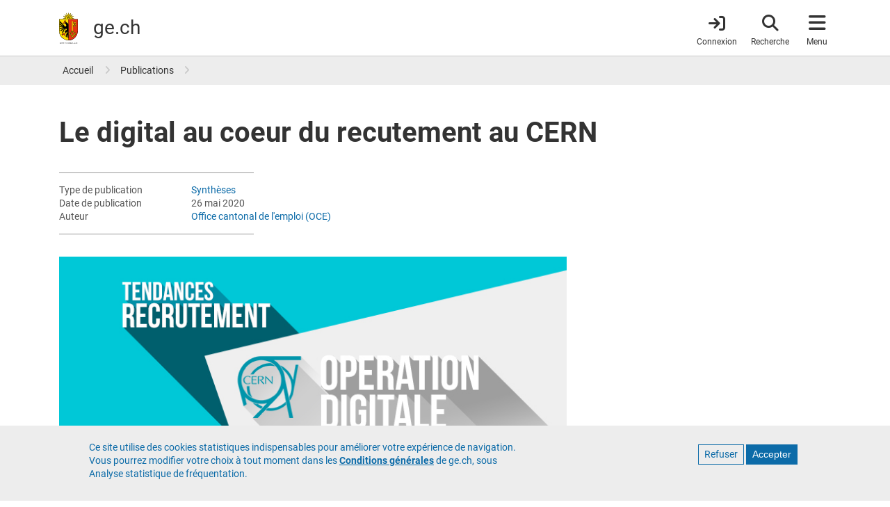

--- FILE ---
content_type: image/svg+xml
request_url: https://www.ge.ch/themes/custom/gech/logo.svg
body_size: 7976
content:
<svg
   id="Calque_1"
   data-name="Calque 1"
   width="99.155907"
   height="165.15099"
   viewBox="0 0 46.552069 165.44125"
   version="1.1"
   xmlns="http://www.w3.org/2000/svg"
>
  <defs>
    <style>
      .cls-1,.cls-5{fill:#fd0;}
      .cls-2{fill:#e63312;}
      .cls-3,.cls-4{fill:none;}
      .cls-3,.cls-5{stroke:#000;}
      .cls-3{stroke-width:5.63px;}
      .cls-4{stroke:#e30613;stroke-width:0.25px;}
      .cls-5{stroke-width:0.22px;}
      .cls-6{fill:#000;}
    </style>
  </defs>
  <title>République et canton de Genève</title>
  <desc>Ecusson du canton de Genève</desc>
  <path
     d="m 39.931901,27.65 a 4.6,4.6 0 0 1 0.899999,-0.8 4,4 0 0 1 1.66,-0.56 5.3,5.3 0 0 0 2.09,-0.72 4.76,4.76 0 0 0 1.36,-1.57 4.53,4.53 0 0 1 1.85,-1.9 5.82,5.82 0 0 1 3.7,-0.47 l 0.36,0.09 -0.15,-0.37 a 4.07,4.07 0 0 0 -4.08,-2.23 6.42,6.42 0 0 0 -2.59,1.12 6.56,6.56 0 0 1 -2.07,1 4.81,4.81 0 0 1 -1.81,-0.14 8.94,8.94 0 0 0 -3.139999,-0.19 L 45.4819,9.07 32.851901,17.05 a 4.29,4.29 0 0 1 0,-1.21 4,4 0 0 1 0.78,-1.57 5.32,5.32 0 0 0 1,-2 4.7,4.7 0 0 0 -0.16,-2.07 4.51,4.51 0 0 1 0,-2.65 5.86,5.86 0 0 1 2.28,-3 l 0.34,-0.2 -0.37,-0.15 a 4.07,4.07 0 0 0 -4.46,1.31 6.42,6.42 0 0 0 -1,2.63 6.44,6.44 0 0 1 -0.78,2.15 4.85,4.85 0 0 1 -1.38,1.18 8.85,8.85 0 0 0 -2.36,2.09 L 23.591901,0 20.2719,14.6 a 4.38,4.38 0 0 1 -0.82,-0.91 4,4 0 0 1 -0.6,-1.69 5.3,5.3 0 0 0 -0.72,-2.0899997 A 4.73,4.73 0 0 0 16.5619,8.56 4.53,4.53 0 0 1 14.6619,6.71 5.84,5.84 0 0 1 14.2319,3 l 0.1,-0.39 -0.37,0.15 a 4.07,4.07 0 0 0 -2.23,4.08 6.4,6.4 0 0 0 1.12,2.64 6.5,6.5 0 0 1 1,2.07 4.78,4.78 0 0 1 -0.14,1.81 8.94,8.94 0 0 0 -0.19,3.15 L 1.6918998,9.06 l 8,12.66 a 4.49,4.49 0 0 1 -1.22,-0.07 4,4 0 0 1 -1.62,-0.77 5.39,5.39 0 0 0 -2,-1 4.69,4.69 0 0 0 -2.07,0.16 4.52,4.52 0 0 1 -2.64999996,0 5.84,5.84 0 0 1 -3.00000004,-2.29 l -0.2,-0.34 -0.08,0.43 a 4.07,4.07 0 0 0 1.31,4.47 6.38,6.38 0 0 0 2.62000004,1 6.45,6.45 0 0 1 2.14999996,0.78 4.76,4.76 0 0 1 1.18,1.38 9,9 0 0 0 2.11,2.38 l -13.6,3.15 15.52,3.54 a 3,3 0 0 0 0,0.29 H 38.941901 c 0,0 0,-0.21 0.06,-0.3 L 54.5519,31 Z"
     id="path186" />
  <path
     d="m -26.1481,34.8 v 62.41 a 49.66,49.66 0 0 0 84.78,35.12 49.34,49.34 0 0 0 14.55,-35.12 V 34.8 Z"
     id="path188" />
  <path
     class="cls-1"
     d="M -24.8681,97.21 V 36.08 H 23.361901 V 145.6 A 48.38,48.38 0 0 1 -24.8681,97.21 Z"
     id="path190" />
  <path
     class="cls-2"
     d="M 71.9019,97.21 A 48.38,48.38 0 0 1 23.761901,145.6 V 36.08 H 71.9019 Z"
     id="path192" />
  <polyline
     class="cls-3"
     points="82.87 112.72 82.87 112.72 82.87 112.72 82.87 112.72 82.87 112.72 82.87 112.72 82.87 112.72"
     id="polyline194"
     transform="translate(-26.1481)" />
  <path
     d="M 47.4219,96.68 V 47.46 a 3.2,3.2 0 0 0 -6.39,0 v 49.21 h 0.82 V 47.46 a 2.4,2.4 0 1 1 4.79,0 v 49.22 h 0.8 z"
     id="path196" />
  <path
     d="m 3.2618998,57.28 a 3.57,3.57 0 0 0 -2.12,-0.66 4.12,4.12 0 0 0 -1.64999996,0.41 5.61,5.61 0 0 1 -2.29000004,0.53 4.21,4.21 0 0 1 -3,-1.25 l -0.24,-0.31 -0.11,0.4 a 2.42,2.42 0 0 0 0.41,2.14 3.75,3.75 0 0 0 2.76,1.18 6.05,6.05 0 0 0 3.10000004,-1 l 0.39,-0.22 C 1.9018998,57.74 2.5118998,57.94 2.7618998,58.04 v 0 l 0.15,0.05 0.08,-0.13 0.24,-0.38 0.09,-0.15 z"
     id="path198" />
  <path
     d="m 5.3018998,43.22 a 1.12,1.12 0 1 0 -1.12,-1.12 1.1,1.1 0 0 0 0.33,0.79 1.11,1.11 0 0 0 0.79,0.33 z"
     id="path200" />
  <line
     class="cls-4"
     x1="17.1019"
     y1="117.41"
     x2="12.121902"
     y2="122.34"
     id="line202" />
  <path
     d="m 62.0919,109.22 a 3.67,3.67 0 0 0 -2.43,-1.07 v -1.6 a 2,2 0 0 0 -2,-2 h -0.48 a 2,2 0 0 0 -2,2 v 1.1 a 11,11 0 0 1 -6.49,-6.49 h 0.82 a 2,2 0 0 0 2,-2 v -0.48 a 2,2 0 0 0 -2,-2 H 38.931901 a 2,2 0 0 0 -2,2 v 0.48 a 2,2 0 0 0 2,2 h 1.1 a 11.06,11.06 0 0 1 -6.43,6.47 v -1.07 a 2,2 0 0 0 -2,-2 h -0.48 a 2,2 0 0 0 -2,2 v 1.6 a 3.7,3.7 0 0 0 0,7.39 v 1.6 a 2,2 0 0 0 2,2 h 0.48 a 2,2 0 0 0 2,-2 v -0.81 a 11.07,11.07 0 0 1 6.46,6.48 h -0.82 a 2,2 0 0 0 -2,2 v 0.48 a 2,2 0 0 0 2,2 H 40.8519 a 3.7,3.7 0 0 0 7.39,0 h 1.61 a 2,2 0 0 0 2,-2 v -0.5 a 2,2 0 0 0 -2,-2 h -1.1 a 11.08,11.08 0 0 1 6.46,-6.48 v 0.81 a 2,2 0 0 0 2,2 h 0.48 a 2,2 0 0 0 2,-2 v -1.6 a 3.7,3.7 0 0 0 2.4,-6.31 z"
     id="path204" />
  <path
     class="cls-1"
     d="m 44.5319,130 a 2.91,2.91 0 0 1 -2.9,-2.72 h 5.79 a 2.91,2.91 0 0 1 -2.89,2.72 z"
     id="path206" />
  <path
     class="cls-1"
     d="m 29.121901,114.74 a 2.9,2.9 0 0 1 0,-5.79 z"
     id="path208" />
  <path
     class="cls-1"
     d="m 33.591901,108.47 a 11.81,11.81 0 0 0 7.259999,-7.32 h 2.82 A 14.57,14.57 0 0 1 33.591901,111.3 Z"
     id="path210" />
  <path
     class="cls-2"
     d="M 44.3719,101.77 A 15.35,15.35 0 0 0 54.6019,112 15.38,15.38 0 0 0 44.3919,122.23 15.37,15.37 0 0 0 34.151901,112 15.35,15.35 0 0 0 44.3719,101.77 Z"
     id="path212" />
  <path
     class="cls-1"
     d="m 33.591901,115.48 v -2.83 A 14.51,14.51 0 0 1 43.7219,122.81 h -2.87 a 11.86,11.86 0 0 0 -7.259999,-7.33 z"
     id="path214" />
  <path
     class="cls-1"
     d="m 55.1919,115.48 a 11.87,11.87 0 0 0 -7.3,7.32 h -2.84 a 14.51,14.51 0 0 1 10.13,-10.16 v 2.84 0 z"
     id="path216" />
  <path
     class="cls-1"
     d="m 55.1919,111.32 a 14.53,14.53 0 0 1 -10.17,-10.17 h 2.83 a 11.82,11.82 0 0 0 7.34,7.34 z"
     id="path218" />
  <path
     d="m -17.7981,161.68 a 3.54,3.54 0 1 1 3.54,3.54 3.54,3.54 0 0 1 -3.54,-3.54 z m 3.54,2.85 a 2.85,2.85 0 1 0 -2.89,-2.85 2.85,2.85 0 0 0 2.89,2.85 z"
     id="path220"
     class="cls-6" />
  <path
     d="m 3.2618998,158.46 v 0.77 a 0.8,0.8 0 0 1 0.19,-0.11 h 1.68 v 5.81 a 0.54,0.54 0 0 1 -0.11,0.2 h 0.88 a 0.6,0.6 0 0 1 -0.11,-0.2 v -5.81 h 1.72 a 0.83,0.83 0 0 1 0.19,0.11 v -0.77 z"
     id="path222"
     class="cls-6" />
  <path
     d="m -6.2681002,158.46 v 0.77 a 0.8,0.8 0 0 1 0.19,-0.11 h 1.68 v 5.81 a 0.54,0.54 0 0 1 -0.11,0.2 h 0.88 a 0.6,0.6 0 0 1 -0.11,-0.2 v -5.81 h 1.72 a 0.82,0.82 0 0 1 0.19,0.11 v -0.77 z"
     id="path224"
     class="cls-6" />
  <path
     d="M 9.9818998,159.18 H 12.8519 a 0.57,0.57 0 0 1 0.21,0.12 v -0.77 H 9.0618998 a 0.46,0.46 0 0 1 0.11,0.19 v 6.21 a 0.63,0.63 0 0 1 -0.11,0.21 H 13.0619 v -0.78 a 0.59,0.59 0 0 1 -0.21,0.12 H 9.9518998 a 0.53,0.53 0 0 1 -0.1,-0.08 v -2.25 H 12.0419 a 0.59,0.59 0 0 1 0.21,0.12 v -0.88 a 0.71,0.71 0 0 1 -0.21,0.11 H 9.8518998 v -2.32 H 10.0019 Z"
     id="path226"
     class="cls-6" />
  <path
     d="m 22.011901,159.18 h 2.89 a 0.58,0.58 0 0 1 0.21,0.12 v -0.77 h -4 a 0.46,0.46 0 0 1 0.11,0.19 v 6.21 a 0.62,0.62 0 0 1 -0.12,0.21 h 4 v -0.78 a 0.58,0.58 0 0 1 -0.21,0.12 h -2.89 a 0.51,0.51 0 0 1 -0.15,-0.08 v -2.25 h 2.2 a 0.59,0.59 0 0 1 0.21,0.12 v -0.88 a 0.71,0.71 0 0 1 -0.21,0.11 h -2.2 v -2.32 h 0.15 z"
     id="path228"
     class="cls-6" />
  <path
     d="m 19.4219,158.52 h -0.77 a 0.59,0.59 0 0 1 0.11,0.21 v 4.7 l -4,-5.09 v 6.59 a 0.6,0.6 0 0 1 -0.11,0.21 h 0.88 a 0.6,0.6 0 0 1 -0.11,-0.21 v -4.73 l 4,5.09 v -6.56 a 0.59,0.59 0 0 1 0.12,-0.21 z"
     id="path230"
     class="cls-6" />
  <path
     d="m -20.7481,158.37 a 4.86,4.86 0 0 0 -1.23,0.16 0.88,0.88 0 0 1 -0.26,0 0.86,0.86 0 0 1 -0.18,0 l -0.21,-0.09 v 6.49 a 0.59,0.59 0 0 1 -0.11,0.21 h 0.89 a 0.6,0.6 0 0 1 -0.11,-0.21 v -2.45 a 2.36,2.36 0 0 0 1.21,0.31 2.21,2.21 0 1 0 0,-4.42 z m 0,3.76 a 1.69,1.69 0 0 1 -1.21,-0.46 v -2.42 a 3.07,3.07 0 0 1 1.21,-0.25 1.565,1.565 0 1 1 0,3.13 z"
     id="path232"
     class="cls-6" />
  <path
     d="m -7.1481002,159.4 v -1 a 0.44,0.44 0 0 1 -0.22,0.09 c -0.1,0 -0.61,-0.12 -0.92,-0.12 a 1.51,1.51 0 0 0 -1.56,1.49 1.75,1.75 0 0 0 1.2,1.6 2,2 0 0 1 1.5,1.67 1.43,1.43 0 0 1 -1.51,1.45 1.56,1.56 0 0 1 -1.23,-0.5 v 1.17 a 0.62,0.62 0 0 1 0.27,-0.09 c 0.13,0 0.59,0.13 0.92,0.13 a 2.14,2.14 0 0 0 2.3,-2.15 2.23,2.23 0 0 0 -1.43,-2.1 c -0.85,-0.47 -1.31,-0.58 -1.31,-1.19 a 0.89,0.89 0 0 1 1,-0.85 1.08,1.08 0 0 1 0.99,0.4 z"
     id="path234"
     class="cls-6" />
  <path
     d="m 30.381901,161.44 a 1.15,1.15 0 0 0 0.52,-1 2,2 0 0 0 -2.22,-2.1 4.87,4.87 0 0 0 -1.23,0.16 0.87,0.87 0 0 1 -0.25,0 0.86,0.86 0 0 1 -0.18,0 l -0.17,-0.06 v 6.49 a 0.6,0.6 0 0 1 -0.11,0.21 h 2.7 a 2,2 0 0 0 2,-2 1.68,1.68 0 0 0 -1.06,-1.7 z m -1.28,3.14 h -1.63 v -5.34 a 3.08,3.08 0 0 1 1.21,-0.2 1.36,1.36 0 0 1 1.55,1.43 1,1 0 0 1 -1,0.82 h -0.8 v 0.61 h 1 a 1.06,1.06 0 0 1 1.21,1.25 1.52,1.52 0 0 1 -1.54,1.43 z"
     id="path236"
     class="cls-6" />
  <path
     d="m 37.401901,164.76 a 3.23,3.23 0 0 0 -1.55,-2.62 1.57,1.57 0 0 0 1,-1.55 2.06,2.06 0 0 0 -2.21,-2.21 4.88,4.88 0 0 0 -1.23,0.16 0.86,0.86 0 0 1 -0.25,0 0.9,0.9 0 0 1 -0.18,0 l -0.13,-0.1 v 6.49 a 0.6,0.6 0 0 1 -0.11,0.21 h 0.88 a 0.6,0.6 0 0 1 -0.11,-0.21 v -5.69 a 3.08,3.08 0 0 1 1.21,-0.2 1.44,1.44 0 0 1 1.54,1.54 1.3,1.3 0 0 1 -1.54,1.16 h -0.3 v 0.6 c 1.85,0 2.31,1.87 2.31,2.58 v 0.21 h 0.9 a 1.89,1.89 0 0 1 -0.23,-0.37 z"
     id="path238"
     class="cls-6" />
  <path
     d="m 44.0819,164.92 -2.85,-6.61 -2.849999,6.61 a 1.13,1.13 0 0 1 -0.15,0.21 h 0.91 a 0.29,0.29 0 0 1 -0.07,-0.21 l 0.66,-1.53 H 42.7319 l 0.64,1.53 a 0.29,0.29 0 0 1 -0.07,0.21 h 0.91 a 1.37,1.37 0 0 1 -0.13,-0.21 z m -4.089999,-2.12 1.239999,-2.87 1.24,2.87 z"
     id="path240"
     class="cls-6" />
  <path
     d="m 47.6319,159.4 v -1 a 0.44,0.44 0 0 1 -0.22,0.09 c -0.1,0 -0.61,-0.12 -0.92,-0.12 a 1.51,1.51 0 0 0 -1.56,1.49 1.75,1.75 0 0 0 1.2,1.6 2,2 0 0 1 1.54,1.68 1.43,1.43 0 0 1 -1.51,1.45 1.57,1.57 0 0 1 -1.23,-0.5 v 1.17 a 0.62,0.62 0 0 1 0.27,-0.09 c 0.13,0 0.59,0.13 0.92,0.13 a 2.14,2.14 0 0 0 2.3,-2.15 2.23,2.23 0 0 0 -1.43,-2.1 c -0.85,-0.47 -1.31,-0.58 -1.31,-1.19 a 0.89,0.89 0 0 1 1,-0.85 1.08,1.08 0 0 1 0.95,0.39 z"
     id="path242"
     class="cls-6" />
  <path
     d="m 70.2019,164.92 -2,-3.34 1.7,-2.86 a 2.17,2.17 0 0 1 0.18,-0.21 h -1 a 0.27,0.27 0 0 1 0.07,0.21 l -1.3,2.28 -1.35,-2.29 a 0.26,0.26 0 0 1 0.07,-0.21 h -1 a 2.17,2.17 0 0 1 0.18,0.21 l 1.7,2.86 -2,3.34 a 1,1 0 0 1 -0.18,0.21 h 1 a 0.24,0.24 0 0 1 -0.07,-0.21 l 1.65,-2.75 1.63,2.76 a 0.24,0.24 0 0 1 -0.07,0.21 h 1 a 0.92,0.92 0 0 1 -0.21,-0.21 z"
     id="path244"
     class="cls-6" />
  <path
     d="m 64.2519,163 a 2.29,2.29 0 1 1 -4.57,0 v 0 -4.27 a 0.59,0.59 0 0 0 -0.11,-0.21 h 0.88 a 0.59,0.59 0 0 0 -0.11,0.21 v 4.27 0 a 1.63,1.63 0 1 0 3.26,0 v 0 -4.27 a 0.6,0.6 0 0 0 -0.11,-0.21 h 0.88 a 0.59,0.59 0 0 0 -0.11,0.21 v 4.27 0 z"
     id="path246"
     class="cls-6" />
  <path
     d="m 58.6419,164.47 h -3.09 v -5.74 a 0.59,0.59 0 0 1 0.11,-0.21 h -0.88 a 0.59,0.59 0 0 1 0.11,0.21 v 6.19 a 0.59,0.59 0 0 1 -0.11,0.21 h 4.07 v -0.77 a 0.59,0.59 0 0 1 -0.21,0.11 z"
     id="path248"
     class="cls-6" />
  <rect
     class="cls-2"
     x="2.2919018"
     y="49.16"
     width="6.02"
     height="1.16"
     id="rect250" />
  <polygon
     points="75.24,57.9 72.77,57.91 72.77,67.15 75.24,67.17 75.24,74.67 80.53,74.67 80.53,72.67 82.77,72.67 82.77,74.67 88.1,74.67 88.1,69 85.78,69 85.78,67.08 88.1,67.08 88.1,57.98 85.78,57.98 85.78,56.06 88.1,56.06 88.1,50.38 82.77,50.38 82.77,52.38 80.53,52.38 80.53,50.38 75.24,50.38 "
     id="polygon252"
     transform="translate(-26.1481)" />
  <polygon
     class="cls-1"
     points="84.99,66.28 84.99,69.8 87.3,69.8 87.3,73.87 83.56,73.87 83.56,71.88 79.73,71.88 79.73,73.87 76.04,73.87 76.04,66.36 73.55,66.36 73.55,58.7 76.04,58.7 76.04,51.19 79.73,51.19 79.73,53.18 83.56,53.18 83.56,51.19 87.3,51.19 87.3,55.26 84.99,55.26 84.99,58.77 87.3,58.77 87.3,66.28 "
     id="polygon254"
     transform="translate(-26.1481)" />
  <polygon
     points="77.58,64.29 79.73,64.29 79.73,69.72 83.56,69.72 83.56,64.29 85.64,64.29 85.64,60.77 83.56,60.77 83.56,55.34 79.73,55.34 79.73,60.77 77.58,60.77 "
     id="polygon256"
     transform="translate(-26.1481)" />
  <polygon
     class="cls-2"
     points="80.53,61.57 80.53,56.14 82.77,56.14 82.77,61.57 84.84,61.57 84.84,63.49 82.77,63.49 82.77,68.92 80.53,68.92 80.53,63.49 78.37,63.49 78.37,61.57 "
     id="polygon258"
     transform="translate(-26.1481)" />
  <path
     class="cls-1"
     d="M 41.8519,96.68 V 47.45 a 2.54,2.54 0 0 1 0.73,-1.69 2.4,2.4 0 0 1 4.09,1.69 v 49.23 z"
     id="path260" />
  <path
     class="cls-1"
     d="m 57.1819,118.33 a 1.2,1.2 0 0 1 -1.2,-1.2 v -10.58 a 1.19,1.19 0 0 1 0.35,-0.84 1.18,1.18 0 0 1 0.85,-0.35 h 0.48 a 1.2,1.2 0 0 1 1.2,1.2 v 10.59 a 1.2,1.2 0 0 1 -1.2,1.2 h -0.48 z"
     id="path262" />
  <path
     class="cls-1"
     d="m 59.6619,114.74 v -5.79 a 2.9,2.9 0 0 1 0,5.79 z"
     id="path264" />
  <path
     class="cls-1"
     d="m 31.121901,118.33 a 1.2,1.2 0 0 1 -1.2,-1.2 v -10.58 a 1.21,1.21 0 0 1 1.2,-1.2 h 0.48 a 1.2,1.2 0 0 1 1.2,1.2 v 10.59 a 1.2,1.2 0 0 1 -1.2,1.2 h -0.48 z"
     id="path266" />
  <path
     class="cls-1"
     d="m 50.7119,99.16 a 1.2,1.2 0 0 1 -1.2,1.2 H 38.931901 a 1.2,1.2 0 0 1 -1.2,-1.2 v -0.48 a 1.2,1.2 0 0 1 0.35,-0.85 1.18,1.18 0 0 1 0.85,-0.35 H 49.5219 a 1.2,1.2 0 0 1 1.2,1.2 v 0.48 0 z"
     id="path268" />
  <path
     class="cls-1"
     d="m 38.041901,124.8 a 1.2,1.2 0 0 1 1.2,-1.2 H 49.8519 a 1.2,1.2 0 0 1 1.2,1.2 v 0.48 a 1.2,1.2 0 0 1 -1.2,1.2 H 39.241901 a 1.2,1.2 0 0 1 -1.2,-1.2 z"
     id="path270" />
  <path
     class="cls-2"
     d="m 0.35189984,58.1 -0.4,0.23 a 5.63,5.63 0 0 1 -2.90000004,1 3.38,3.38 0 0 1 -2.45,-1 1.92,1.92 0 0 1 -0.39,-1.44 4.56,4.56 0 0 0 3,1.11 6,6 0 0 0 2.44000004,-0.56 3.76,3.76 0 0 1 1.49999996,-0.38 3.31,3.31 0 0 1 1.7,0.44 v 0.08 A 3,3 0 0 0 0.35189984,58.1 Z"
     id="path272" />
  <path
     class="cls-2"
     d="m 4.5818998,42.09 a 0.73,0.73 0 0 1 0.21,-0.51 0.73,0.73 0 0 1 1,0 0.72,0.72 0 1 1 -1,1 0.72,0.72 0 0 1 -0.21,-0.49 z"
     id="path274" />
  <path
     d="m 10.7019,46.25 a 3.06,3.06 0 0 0 -3.0600002,-3.06 3.1,3.1 0 0 0 -1.85,0.62 0.72,0.72 0 0 1 -0.42,0.07 h -0.07 a 1.12,1.12 0 0 1 -0.5,-0.07 3,3 0 0 0 -1.84,-0.62 3.06,3.06 0 0 0 -2.16999996,5.22 3,3 0 0 0 1.09999996,0.7 v 1.19 h 0.4 v -1.07 a 3,3 0 0 0 0.67,0.08 h 4.69 a 3,3 0 0 0 0.66,-0.07 v 1.08 h 0.4 v -1.2 A 3.07,3.07 0 0 0 10.7019,46.25 Z"
     id="path276" />
  <path
     class="cls-2"
     d="m 7.6418998,48.91 h -4.68 a 2.665,2.665 0 0 1 0,-5.33 2.62,2.62 0 0 1 1.6,0.53 1.37,1.37 0 0 0 0.74,0.16 h 0.07 a 1,1 0 0 0 0.66,-0.15 2.7,2.7 0 0 1 1.61,-0.54 2.665,2.665 0 0 1 0,5.33 z"
     id="path278" />
  <path
     d="m 2.9618998,44.6 a 1.59,1.59 0 0 0 -1.59,1.59 1.59,1.59 0 0 0 1.59,1.59 h 1.59 v -1.59 a 1.59,1.59 0 0 0 -1.59,-1.59 z"
     id="path280" />
  <path
     d="m 7.6318998,44.6 a 1.59,1.59 0 0 0 -1.59,1.59 v 1.58 h 1.59 a 1.59,1.59 0 0 0 0,-3.17 z"
     id="path282" />
  <path
     class="cls-1"
     d="m 4.1418998,47.38 h -1.18 a 1.19,1.19 0 1 1 1.19,-1.19 v 1.18 0 z"
     id="path284" />
  <path
     class="cls-1"
     d="m 7.6318998,47.38 h -1.19 v -1.19 a 1.19,1.19 0 1 1 1.19,1.19 z"
     id="path286" />
  <path
     class="cls-1"
     d="M 52.6519,30.83 39.391901,30.76 a 15.87,15.87 0 0 0 -0.3,-2.9 z"
     id="path288" />
  <path
     class="cls-1"
     d="m 36.731901,22.18 a 15.74,15.74 0 0 0 -1.83,-2.26 L 44.2219,10.51 Z"
     id="path290" />
  <path
     class="cls-1"
     d="m 44.0419,10.31 -9.419999,9.33 a 15.88,15.88 0 0 0 -2.26,-1.84 z"
     id="path292" />
  <path
     class="cls-1"
     d="m 29.241901,11.85 a 5.11,5.11 0 0 0 1.48,-1.28 6.87,6.87 0 0 0 0.84,-2.29 6.15,6.15 0 0 1 1,-2.47 3.81,3.81 0 0 1 3.63,-1.31 6.08,6.08 0 0 0 -2.14,2.94 4.84,4.84 0 0 0 0,2.86 4.36,4.36 0 0 1 0.16,1.9 5.05,5.05 0 0 1 -0.9,1.8 4.3,4.3 0 0 0 -0.85,1.74 3.37,3.37 0 0 0 0,1.49 l -0.45,0.28 a 15.59,15.59 0 0 0 -4.9,-2 l -0.32,-1.41 a 8.4,8.4 0 0 1 2.45,-2.25 z"
     id="path294" />
  <path
     class="cls-1"
     d="m 26.671901,15.44 a 16.15,16.15 0 0 0 -2.89,-0.3 l -0.07,-13.24 z"
     id="path296" />
  <path
     class="cls-1"
     d="m 23.441901,1.9 -0.06,13.24 a 15.54,15.54 0 0 0 -2.9,0.31 z"
     id="path298" />
  <path
     class="cls-1"
     d="m 14.0719,13.44 a 5.08,5.08 0 0 0 0.14,-2 6.8,6.8 0 0 0 -1,-2.21 6.16,6.16 0 0 1 -1.06,-2.42 3.82,3.82 0 0 1 1.64,-3.5 6.12,6.12 0 0 0 0.58,3.57 4.84,4.84 0 0 0 2,2 4.36,4.36 0 0 1 1.48,1.28 5,5 0 0 1 0.65,1.94 4.28,4.28 0 0 0 0.63,1.83 3.29,3.29 0 0 0 1,1.07 l -0.12,0.52 a 15.73,15.73 0 0 0 -4.9,2 l -1.22,-0.77 a 8.3,8.3 0 0 1 0.18,-3.31 z"
     id="path300" />
  <path
     class="cls-1"
     d="m 14.7919,17.8 a 15.74,15.74 0 0 0 -2.26,1.83 L 3.1218998,10.31 Z"
     id="path302" />
  <path
     class="cls-1"
     d="M 2.9318998,10.51 12.2519,19.92 a 15.83,15.83 0 0 0 -1.84,2.26 z"
     id="path304" />
  <path
     class="cls-1"
     d="m 8.0418998,27.88 a 16,16 0 0 0 -0.3,2.89 l -13.23,0.07 z"
     id="path306" />
  <path
     class="cls-1"
     d="m -5.4881002,31.1 13.23,0.06 a 15.76,15.76 0 0 0 0.3,2.9 z"
     id="path308" />
  <path
     class="cls-1"
     d="m 8.1318998,27.45 -1.38,0.31 a 8.32,8.32 0 0 1 -2.29,-2.48 5.11,5.11 0 0 0 -1.28,-1.48 6.87,6.87 0 0 0 -2.32999996,-0.8 6.13,6.13 0 0 1 -2.46000004,-1 3.82,3.82 0 0 1 -1.31,-3.64 6.1,6.1 0 0 0 2.93000004,2.11 4.87,4.87 0 0 0 2.85999996,0 4.38,4.38 0 0 1 1.9,-0.16 5.17,5.17 0 0 1 1.84,0.91 4.29,4.29 0 0 0 1.74,0.85 3.29,3.29 0 0 0 1.49,0 L 10.1319,22.54 a 15.83,15.83 0 0 0 -2.0000002,4.91 z"
     id="path310" />
  <path
     class="cls-1"
     d="m 8.6218998,34.79 a 15.43,15.43 0 0 1 14.9500012,-19.25 15.43,15.43 0 0 1 15.42,15.46 15.51,15.51 0 0 1 -0.48,3.83 H 8.6218998 Z"
     id="path312" />
  <path
     class="cls-1"
     d="m 36.981901,22.55 0.77,-1.22 a 8.38,8.38 0 0 1 3.349999,0.14 5.1,5.1 0 0 0 2,0.15 6.87,6.87 0 0 0 2.21,-1 6.19,6.19 0 0 1 2.43,-1.06 3.81,3.81 0 0 1 3.5,1.64 6.1,6.1 0 0 0 -3.57,0.58 4.84,4.84 0 0 0 -2,2 4.33,4.33 0 0 1 -1.24,1.45 5,5 0 0 1 -1.94,0.65 4.27,4.27 0 0 0 -1.83,0.63 3.44,3.44 0 0 0 -1.069999,1 l -0.52,-0.12 a 15.71,15.71 0 0 0 -2.09,-4.84 z"
     id="path314" />
  <path
     class="cls-1"
     d="m 39.091901,34.06 a 15.81,15.81 0 0 0 0.3,-2.89 L 52.6419,31.11 Z"
     id="path316" />
  <path
     d="m 24.351901,22.49 h 6 l -1,-1.76 -3.5,0.75 c 0.64,-0.72 0.51,-2.66 -2.33,-2.67 v 0 c -2.83,0 -3,2 -2.33,2.67 l -3.430001,-0.75 -1,1.76 h 6.000001 c -1.52,-0.74 -0.72,-1.89 0.79,-1.9 1.51,-0.01 2.3,1.16 0.8,1.9 z"
     id="path318" />
  <polygon
     points="39.72,23.65 40.38,24.39 40.38,31.83 39.72,32.56 40.38,32.56 41.3,32.56 42.22,32.56 42.88,32.56 42.22,31.83 42.22,24.39 42.88,23.65 42.22,23.65 41.3,23.65 40.38,23.65 "
     id="polygon320"
     transform="translate(-26.1481)" />
  <polygon
     points="49.83,23.65 50.49,24.39 50.49,27.17 47.07,27.17 47.07,24.39 47.73,23.65 47.07,23.65 46.15,23.65 45.23,23.65 44.58,23.65 45.23,24.39 45.23,31.83 44.58,32.56 45.23,32.56 46.15,32.56 47.07,32.56 47.73,32.56 47.07,31.83 47.07,29.02 50.49,29.02 50.49,31.83 49.83,32.56 50.49,32.56 51.41,32.56 52.32,32.56 52.98,32.56 52.32,31.83 52.32,24.39 52.98,23.65 52.32,23.65 51.41,23.65 50.49,23.65 "
     id="polygon322"
     transform="translate(-26.1481)" />
  <polygon
     points="54.08,23.68 56.62,28.12 54.08,32.56 59.89,32.56 60.95,30.7 57.33,30.7 58.8,28.12 57.34,25.56 60.22,25.56 59.15,23.68 "
     id="polygon324"
     transform="translate(-26.1481)" />
  <path
     d="m 8.2818998,105.83 a 1.61,1.61 0 0 0 -2.27,0.09 c -0.27,0.34 -5,6 -5.86999996,7 a 5.4,5.4 0 0 1 -0.66,-0.6 22,22 0 0 0 -3.75000004,-3.46 h -0.07 a 2.91,2.91 0 0 0 -1.78,-0.74 2.63,2.63 0 0 0 -2.58,3.55 l 0.05,0.14 h 0.15 l 0.35,-0.06 h 0.15 v -0.25 a 0.86,0.86 0 0 1 0.28,-0.62 0.83,0.83 0 0 1 1,-0.11 1.78,1.78 0 0 0 0.47,0.81 1.64,1.64 0 0 0 1.62,0.41 l 1,0.95 c -1.7,-0.1 -5.15,-0.07 -5.36,-0.07 h -0.25 a 3.23,3.23 0 0 0 -1.8599998,0.2 2.74,2.74 0 0 0 -1.35,1.49 2.62,2.62 0 0 0 0.73,2.85 l 0.11,0.1 0.12,-0.09 0.28,-0.21 0.12,-0.09 -0.06,-0.12 a 0.87,0.87 0 0 1 0,-0.69 0.84,0.84 0 0 1 0.9,-0.54 1.68,1.68 0 0 0 0.7899998,0.47 1.7,1.7 0 0 0 1.3,-0.17 1.68,1.68 0 0 0 0.75,-0.87 12.14,12.14 0 0 1 2.41,0.4 l -3,1.27 c -0.25,0.09 -0.35,0.11 -0.48,0.16 a 2.85,2.85 0 0 0 -1.6499998,1.11 2.63,2.63 0 0 0 1.5599998,4.1 h 0.14 l 0.06,-0.14 0.15,-0.32 0.06,-0.14 -0.13,-0.08 a 0.86,0.86 0 0 1 -0.37,-0.58 0.83,0.83 0 0 1 0.32,-0.79 1.63,1.63 0 0 0 0.68,0.08 1.75,1.75 0 0 0 1.51,-1.68 v 0 a 16.79,16.79 0 0 1 4.92,-1.39 c 2.00000004,-0.17 3,-0.16 3.58,-0.16 h 0.16 a 0.61,0.61 0 0 1 0.43,0.12 0.37,0.37 0 0 1 0.08,0.27 c 0,0.27 -0.07,0.89 -0.09,1.09 a 1.7,1.7 0 0 0 -0.37,1.87 0.93,0.93 0 0 1 -0.68,0.86 1,1 0 0 1 -0.75,-0.11 L 0.97189984,121 l -0.11,0.13 -0.27,0.29 -0.11,0.12 0.1,0.13 a 2.92,2.92 0 0 0 4.85999996,-0.32 3.26,3.26 0 0 0 0.35,-2.18 c 0,-0.24 0,-0.55 0,-0.66 0,-2.73 -1.26,-3.8 -2.4,-4.22 l 5.23,-6.57 v 0 a 1.44,1.44 0 0 0 -0.34,-1.89 z"
     id="path326" />
  <path
     class="cls-2"
     d="m 3.5718998,122.38 a 2.51,2.51 0 0 1 -2.56,-0.78 v -0.05 a 1.36,1.36 0 0 0 0.92,0.08 1.32,1.32 0 0 0 0.87,-0.77 v 0 a 1.76,1.76 0 0 0 2.24,0.26 l 0.1,-0.07 -0.08,0.15 a 2.52,2.52 0 0 1 -1.49,1.18 z"
     id="path328" />
  <path
     class="cls-2"
     d="m -8.9981002,113.26 v 0 a 1.31,1.31 0 0 0 -1.1899998,2 1.31,1.31 0 0 0 2.3899998,-0.31 v -0.16 h 0.16 a 10.28,10.28 0 0 1 3.17,0.61 l 0.42,0.18 -0.42,0.18 -3.59,1.48 a 1.33,1.33 0 0 0 -1.18,1.47 1.31,1.31 0 0 0 1.41,1.2 1.35,1.35 0 0 0 1.2,-1.43 v -0.13 l 0.12,-0.05 0.15,-0.06 a 17.1,17.1 0 0 1 5,-1.42 c 2.00000004,-0.17 3.09,-0.16 3.61,-0.16 h 0.16 a 1,1 0 0 1 0.72,0.23 0.76,0.76 0 0 1 0.2,0.56 c 0,0.35 -0.1,1.17 -0.1,1.2 v 0.08 h -0.06 a 1.31,1.31 0 0 0 -0.11,1.83 1.39,1.39 0 0 0 1.72,0.21 1.7,1.7 0 0 0 0.57,-1.74 c 0,-0.09 0,-0.16 0,-0.31 0,-2.13 -0.85,-3.68 -2.42,-4.12 l -0.29,-0.08 0.19,-0.24 5.41,-6.79 v 0 a 1.06,1.06 0 0 0 -0.24,-1.39 1.22,1.22 0 0 0 -1.72,0 c -0.29,0.37 -5.75999996,6.86 -5.99999996,7.14 l -0.12,0.14 -0.15,-0.1 a 5,5 0 0 1 -0.86,-0.76 22.21,22.21 0 0 0 -3.65000004,-3.39 1.34,1.34 0 0 0 -1.61,0.27 1.31,1.31 0 0 0 0.06,1.83 1.29,1.29 0 0 0 1.34,0.28 h 0.11 l 0.08,0.07 1.59,1.42 0.56,0.44 -0.71,-0.09 c -1.25,-0.16 -5.86,-0.12 -5.91,-0.12 v 0 z"
     id="path330" />
  <path
     d="m 3.7718998,59.69 -0.08,-0.4 a 2.52,2.52 0 0 1 -1.94,0 4,4 0 0 0 2.1,-1.14 1.62,1.62 0 0 0 0.49,-1.15 1.51,1.51 0 0 0 -1.49,-1.53 1.43,1.43 0 0 0 -1,0.37 2.73,2.73 0 0 0 -2.21999996,-1.72 H -2.6581002 a 0.86,0.86 0 0 0 -0.92,0.92 v 0.31 h -0.17 a 17.42,17.42 0 0 1 -1.31,-2.55 1.12,1.12 0 0 1 0.07,-1 0.61,0.61 0 0 1 0.49,-0.27 h 5.25000004 l 0.24999996,-0.4 h -5.5 a 1,1 0 0 0 -0.81,0.43 1.51,1.51 0 0 0 -0.12,1.38 18.44,18.44 0 0 0 1.4,2.73 l 0.06,0.1 h 0.82 V 55 a 0.56,0.56 0 0 1 0.14,-0.39 0.53,0.53 0 0 1 0.38,-0.13 h 2.29000004 a 2.37,2.37 0 0 1 1.93999996,1.74 l 0.35,0.08 a 1.08,1.08 0 0 1 0.9,-0.47 1.12,1.12 0 0 1 0.79,0.33 1.1,1.1 0 0 1 0.33,0.79 1.23,1.23 0 0 1 -0.37,0.87 3.37,3.37 0 0 1 -2.07,1.06 h -0.1 l -0.1,0.12 -0.13,0.19 -0.11,0.16 0.15,0.12 a 2.7,2.7 0 0 0 2.54,0.23"
     id="path332" />
  <path
     class="cls-2"
     d="m 0.75189984,51.51 c 0,0 2.48999996,1.66 3.47999996,2.45 a 3.22,3.22 0 0 1 -0.51,5.33 2.58,2.58 0 0 1 -2,0 4,4 0 0 0 2.13,-1.14 1.62,1.62 0 0 0 0.49,-1.15 1.51,1.51 0 0 0 -1.49,-1.53 1.43,1.43 0 0 0 -1,0.37 2.73,2.73 0 0 0 -2.21999996,-1.72 H -2.6581002 a 0.86,0.86 0 0 0 -0.92,0.92 v 0.31 h -0.17 a 17.42,17.42 0 0 1 -1.31,-2.55 1.12,1.12 0 0 1 0.07,-1 0.61,0.61 0 0 1 0.49,-0.27 h 5.25000004 z"
     id="path334" />
  <path
     d="m 19.8519,59.38 a 2.58,2.58 0 0 0 1.180001,-2.16 2.66,2.66 0 0 0 0,-0.32 h -0.34 C 15.7919,56.9 15.2619,50.31 8.5518998,50.31 h -7.09 l -0.70999996,1.2 c 0,0 2.48999996,1.66 3.47999996,2.45 a 3.19,3.19 0 0 1 1.18,2.5 3.26,3.26 0 0 1 -1.72,2.85 l 0.08,0.38 a 5,5 0 0 1 0.86,-0.14 5.19,5.19 0 0 1 5.5400002,4.85 5.36,5.36 0 0 1 -0.3200002,2.1 2.22,2.22 0 0 0 1.4100002,0.49 2,2 0 0 0 1.17,-0.35 8.24,8.24 0 0 0 -1.58,7.14 4,4 0 0 0 -2.5900002,-1 3.91,3.91 0 0 0 -3.13,1.53 2.27,2.27 0 0 1 -1.82,0.91 2.24,2.24 0 0 1 -1.33,-0.43 2.29,2.29 0 0 0 1.59,-2.18 2.14,2.14 0 0 0 -0.51,-1.44 L -15.6181,51.78 a 21.24,21.24 0 0 1 -4.13,-6.59 6.33,6.33 0 0 0 -0.54,10.5 l 13.9999998,12.23 0.08,0.08 c -0.16,0.31 -0.3,0.62 -0.43,0.94 L -15.5381,63.72 a 26.22,26.22 0 0 1 -7.34,-6 6.36,6.36 0 0 0 2.22,8.82 l 13.1399998,6 a 12.59,12.59 0 0 0 -0.07,1.34 c 0,0 0,0 0,0.06 -0.56,-0.07 -5.2199998,-0.68 -5.9999998,-0.83 a 51.55,51.55 0 0 1 -10.6,-3 6.33,6.33 0 0 0 6.29,7 h 10.7699998 c 0.11,0.44 0.26,0.88 0.41,1.3 -0.23,0.05 -9.0799998,2.12 -10.5399998,2.39 -1.46,0.27 -5.22,1 -6.66,0.8 a 6.33,6.33 0 0 0 6.14,4.81 6.26,6.26 0 0 0 2.21,-0.41 l 10.4799998,-4.47 v 0 c 0.22,0.3 0.38,0.52 0.62,0.79 v 0 c 0,0 -9.5899998,8.37 -10.9099998,9.37 a 25.58,25.58 0 0 1 -5.55,3.45 6.33,6.33 0 0 0 9.7,-0.05 l 9.3399998,-10.47 v 0 q 0.48,0.33 1.00000004,0.61 l -4.10000004,8.83 c -1.44,3 -3.39,7.52 -6.6199998,10.76 a 6.33,6.33 0 0 0 9.3099998,-3.72 l 4.31,-14.69 a 12.76,12.76 0 0 0 1.69,0.33 c -0.06,0.65 -0.4,4.5 -1.13,8.84 a 4.1,4.1 0 0 0 0.58,0 4,4 0 0 0 4,-4 l -0.19,-4.87 v 0 A 13,13 0 0 0 12.2719,85 l 2.28,6.37 A 14.37,14.37 0 0 0 8.1018998,96 c -1.92,2.56 -2.8,4.62 -6.63,6 a 4,4 0 0 0 2.76,1.11 3.62,3.62 0 0 0 0.46,0 8.21,8.21 0 0 0 7.0900002,5.08 c 0,-0.07 0,-0.12 0,-0.19 a 8.27,8.27 0 0 1 5.32,-7.72 c 0.42,3.77 0.24,7.49 -4.27,11.53 a 7,7 0 0 0 -2.64,6.63 8.51,8.51 0 0 1 5.4,-2.8 c -1,1.13 -2.83,2.58 -4.62,4.67 a 6.93,6.93 0 0 0 2.2,10.74 9.34,9.34 0 0 1 0.58,-4.31 c 0.69,-1.82 4.9,-4.51 5.38,-9.25 a 10.3,10.3 0 0 1 0.51,2.84 c 0,3.82 -1.51,6.12 -3.94,9.57 a 3.86,3.86 0 0 0 3.54,-0.17 14.27,14.27 0 0 0 4.340001,7.65 V 62.47 A 8.18,8.18 0 0 0 19.8519,59.38 Z"
     id="path336" />
  <path
     class="cls-5"
     d="m 6.7618998,52.47 h 1.2 v -0.88 h -5 v 0.88 h 1.2 a 1.275,1.275 0 0 0 2.55,0 v 0 z"
     id="path338" />
  <path
     class="cls-2"
     d="m -6.3481002,109.19 a 1.63,1.63 0 0 0 -0.46,1.19 h -0.09 a 1.2,1.2 0 0 0 -1.06,0.28 1.22,1.22 0 0 0 -0.39,0.74 h -0.06 a 2.27,2.27 0 0 1 2.26,-2.96 h 0.31 l 0.5,0.19 a 1.75,1.75 0 0 0 -1.01,0.56 z"
     id="path340" />
  <path
     class="cls-2"
     d="m -11.5481,116.16 a 1.23,1.23 0 0 0 0,0.83 v 0 a 2.27,2.27 0 0 1 0.64,-3.65 1.74,1.74 0 0 1 0.36,-0.16 2.5,2.5 0 0 1 0.5999998,-0.08 1.93,1.93 0 0 0 -0.7299998,1 1.69,1.69 0 0 0 0.16,1.28 h -0.22 a 1.19,1.19 0 0 0 -0.81,0.78 z"
     id="path342" />
  <path
     class="cls-2"
     d="m -9.1481002,121 a 1.21,1.21 0 0 0 0.41,0.72 v 0.06 a 2.27,2.27 0 0 1 -1.2,-3.5 3.16,3.16 0 0 1 0.19,-0.26 1.32,1.32 0 0 1 0.37,-0.3 1.67,1.67 0 0 0 0.38,2.12 l 0.2,0.16 a 1.18,1.18 0 0 0 -0.35,1 z"
     id="path344" />
  <rect
     x="23.361898"
     y="36.080002"
     width="0.40000001"
     height="109.51"
     id="rect346" />
</svg>
